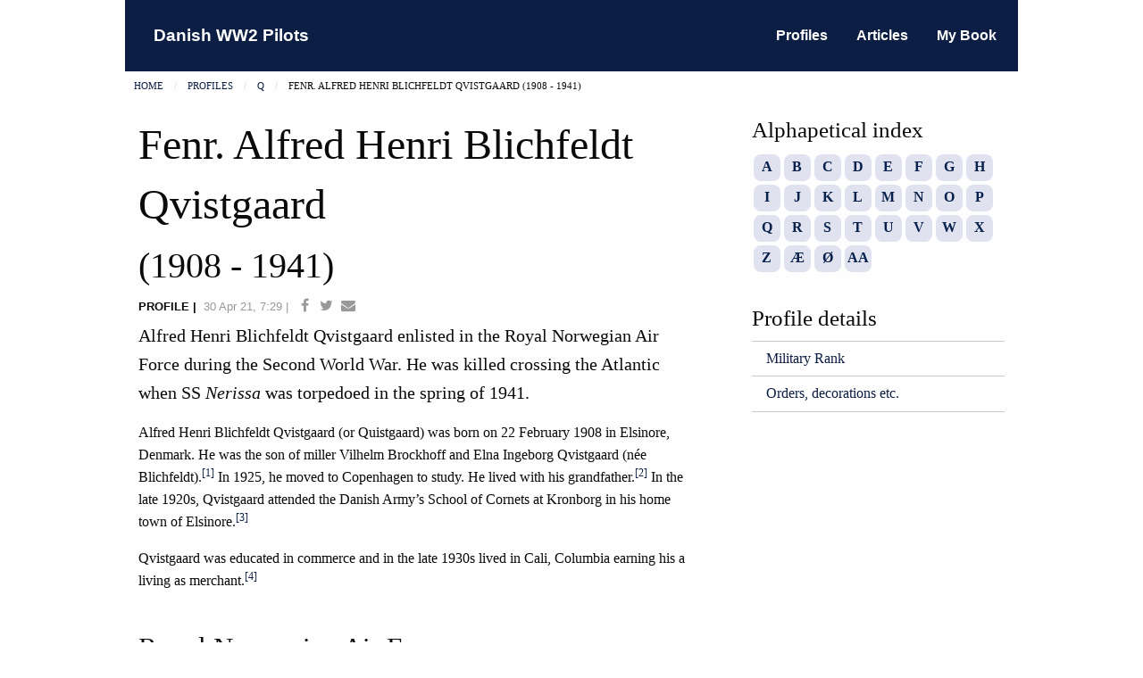

--- FILE ---
content_type: text/html; charset=UTF-8
request_url: http://www.danishww2pilots.dk/profiles.php?person=75
body_size: 4190
content:
<!doctype html>


 

<html class="no-js" lang="en" dir="ltr">
	<head>

	  	<!-- Global site tag (gtag.js) - Google Analytics -->
		<script async src="https://www.googletagmanager.com/gtag/js?id=UA-1254402-1"></script>
		<script>
		  window.dataLayer = window.dataLayer || [];
		  function gtag(){dataLayer.push(arguments);}
		  gtag('js', new Date());

		  gtag('config', 'UA-1254402-1');
		</script>

	    <meta charset="utf-8">
	    <meta http-equiv="x-ua-compatible" content="ie=edge">
	    <meta name="viewport" content="width=device-width, initial-scale=1.0">

	    <title>Danish WW2 Pilots | 

	    	Fenr. Alfred Henri Blichfeldt Qvistgaard (1908 - 1941)</title>

	    <!-- Open Graph -->
	    <meta property="og:url"         content="http://www.danishww2pilots.dk/profiles.php?person=75" />    
	    <meta property="og:type"        content="article" />
	    <meta property="og:title"       content="Danish WW2 Pilots | 

	    	Fenr. Alfred Henri Blichfeldt Qvistgaard (1908 - 1941)" />

	    <meta property="fb:app_id" 		content="1911908785763432" />
	    <meta property="og:description" content="Alfred Henri Blichfeldt Qvistgaard enlisted in the Royal Norwegian Air Force during the Second World War. He was killed crossing the Atlantic when SS <i>Nerissa</i> was torpedoed in the spring of 1941." />
	    <meta property="og:image"       content="http://www.danishww2pilots.dk/img/075_01.jpg" />
	    <meta property="og:image:secure_url"  content="http://www.danishww2pilots.dk/img/075_01.jpg" />
	    <meta property="og:image:type" content="image/jpeg" />
	    <meta property="fb:app_id" 		content="1911908785763432" />
	    
	    <link rel="stylesheet" href="css/foundation.css">
	    <link rel="stylesheet" href="font-awesome/css/font-awesome.min.css"> 
	    <link rel="stylesheet" href="css/app.css">
	    <link rel="stylesheet" href="css/test.css">
	    <link rel="stylesheet" href="https://cdnjs.cloudflare.com/ajax/libs/motion-ui/1.1.1/motion-ui.min.css" />
	</head>
  <body>

	<!-- off-canvas content -->
	<div class="off-canvas position-left" id="offCanvasLeft" data-off-canvas>
      <!-- Close button -->
      <button class="close-button" aria-label="Close menu" type="button" data-close>
        <span aria-hidden="true">&times;</span>
      </button>

      <!-- Menu -->
      <ul class="vertical menu">
        <li><a href="./profiles.php"><i class="fa fa-user fa-fw fa-lg"></i>Profiles</a></li>
        <li><a href="./articles.php"><i class="fa fa-file-text fa-fw fa-lg"></i>Articles</a></li>
        <li><a href="./britainsvictorydenmarksfreedom.php"><i class="fa fa-book fa-fw fa-lg"></i>My Book</a></li>
      </ul>
    </div>
    
    <!-- canvas content -->
    <div class="off-canvas-content" data-off-canvas-content>
      <div class="grid-container">

	    <!-- header section -->      
		<header class="title-bar hide-for-medium grid-x">
          <div class="title-bar-left">      
            <button class="menu-icon" type="button" data-open="offCanvasLeft"></button>
              <span class="title-bar-title">Danish WW2 Pilots</span>
              </button>
          </div>
        </header>

        <!-- Header Section / medium -->
        <header class="top-bar show-for-medium">
          <div class="top-bar-left">
            <ul class="menu">
              <li class="menu-text"><a href="./index.php">Danish WW2 Pilots</a></li>
            </ul>
          </div>  
          <div class="top-bar-right">
            <ul class="menu">
              <li><a href="./profiles.php">Profiles</a></li>
              <li><a href="./articles.php">Articles</a></li>
              <li><a href="./britainsvictorydenmarksfreedom.php">My Book</a></li>
              </ul>
           </div>
        </header>

        <!-- Breadcrum -->
        <nav class="breadcrumb grid-x" aria-label="You are here:" role="navigation" >
          <div class="small-12 medium-8">
            <ul class="breadcrumbs">
              <li><a href="./index.php">Home</a></li>
              <li><a href="./profiles.php">Profiles</a></li>
              <li><a href="./profiles.php?alpha=q">q</a></li>              
              <li><span class="show-for-sr">Current: </span>

              	Fenr. Alfred Henri Blichfeldt Qvistgaard (1908 - 1941)</li>
            </ul>
          </div>
        </nav>        

        <!-- Main Section -->
        <section class="main-section profile grid-x grid-margin-x grid-padding-x grid-margin-y">

          <article class="detailed-view medium-8 cell">
            <header>
              <h1>Fenr. Alfred Henri Blichfeldt Qvistgaard </h1>
              <h2>(1908 - 1941)
			  </h2>
              <h6 class="byline">
                  <span class="article-type">Profile</span>
                  <time class="article-date" datetime="2021-04-30 07:29:09" pubdate="pubdate">30 Apr 21, 7:29</time>

                  <span class="article-facebook">
					<a href="https://www.facebook.com/sharer/sharer.php?u=www.danishww2pilots.dk/profiles.php?person=75" target="_blank">
                      <i class="fa fa-facebook fa-fw"></i>
                    </a>
                  </span>
<!--
                  <button id="shareBtn" onclick="share_on_facebook()" value="share" title="Share on Facebook">
                    <span class="article-facebook">
                      <i class="fa fa-facebook fa-fw"></i>
                    </span>
                  </button>
-->
                  <span class="article-twitter">
                    <a link rel="canonical" 
                      href="https://twitter.com/intent/tweet?url=http%3A%2F%2Fwww.danishww2pilots.dk/profiles.php?person=75%2F&hashtags=britainsvictorydenmarksfreedom"
                      title="Share on Twitter">
                      <i class="fa fa-twitter fa-fw"></i>
                    </a>
                  </span>

                  <span class="article-envelope">
                    <a 
                      href="mailto:?subject=Take a look at this story &amp;body=I thought you would be interested in this story: http%3A%2F%2Fwww.danishww2pilots.dk/profiles.php?person=75"
                      title="Share by Email">
                      <i class="fa fa-envelope fa-fw"></i>
                    </a>
                  </span>
              </h6>
            </header>
            <p class="lead">Alfred Henri Blichfeldt Qvistgaard enlisted in the Royal Norwegian Air Force during the Second World War. He was killed crossing the Atlantic when SS <i>Nerissa</i> was torpedoed in the spring of 1941.</p><p>Alfred Henri Blichfeldt Qvistgaard (or Quistgaard) was born on 22 February 1908 in Elsinore, Denmark. He was the son of miller Vilhelm Brockhoff and Elna Ingeborg Qvistgaard (née Blichfeldt).<a  class="footnote" href="#fn1" name="fr1"><sup>[1]</sup></a> In 1925, he moved to Copenhagen to study. He lived with his grandfather.<a  class="footnote" href="#fn2" name="fr2"><sup>[2]</sup></a> In the late 1920s, Qvistgaard attended the Danish Army’s School of Cornets at Kronborg in his home town of Elsinore.<a  class="footnote" href="#fn3" name="fr3"><sup>[3]</sup></a></p><p>Qvistgaard was educated in commerce and in the late 1930s lived in Cali, Columbia earning his a living as merchant.<a  class="footnote" href="#fn4" name="fr4"><sup>[4]</sup></a></p><h3>Royal Norwegian Air Force</h3><p>In September 1940, Qvistgaard travelled from Columbia to Canada to volunteer for the Norwegian Air Force in camp “Little Noway” in Toronto. He enlisted on 19 November 1940 and served as intelligence officer.<a  class="footnote" href="#fn5" name="fr5"><sup>[5]</sup></a></p><p>Qvistgaard was soon among the men intended to be transferred to England serving with the first Norwegian fighter squadron.<a  class="footnote" href="#fn6" name="fr6"><sup>[6]</sup></a> He was promoted to <i>Fenrik</i> (2nd Lt) on 20 February 1941.<a  class="footnote" href="#fn7" name="fr7"><sup>[7]</sup></a>In the spring of 1941 the Royal Norwegian Air Force intends to strengthen the organisation in London. Qvistgaard and three other men were transferred to London.<a  class="footnote" href="#fn8" name="fr8"><sup>[8]</sup></a></p><figure><img class="landscape" src="img/075_01.jpg" alt="SS <i>Nerissa</i> in the harbour at St. Thomas before the war (Danish Maritime Museum)" /><figcaption>SS <i>Nerissa</i> in the harbour at St. Thomas before the war (Danish Maritime Museum)</figcaption></figure><h3>Torpedoed</h3><p>SS <i>Nerissa</i> sailed from Halifax on 21 April 1941 and called at St. John, Newfoundland, on the way to United Kingdom. Qvistgaard and his Norwegian colleagues boarded the ship at St. John. SS <i>Nerissa</i> was making an independent unescorted crossing. Soon after 2230 hrs. on 30 April 1941, SS <i>Nerissa</i> was struck by three torpedoes at a position about 150 miles from Lough Foyle on the north coast of Ireland. Victim of the German U-boat <i>U-552</i>, the ship sank within a few minutes.<a  class="footnote" href="#fn6" name="fr6"><sup>[6]</sup></a> More than 200 people on-board were killed; among them Alfred Henri Qvistgaard.<a  class="footnote" href="#fn7" name="fr7"><sup>[7]</sup></a></p><h4>Endnotes</h4><p>[<a  class="footnote" name="fn1" href="#fr1">1</a>] Parish record Helsingør Skt Olai.</p><p>[<a  class="footnote" name="fn2" href="#fr2">2</a>] DNA: 1925 Census.</p><p>[<a  class="footnote" name="fn3" href="#fr3">3</a>] DNA: 1930 Census.</p><p>[<a  class="footnote" name="fn4" href="#fr4">4</a>] Ancestry.co.uk: Baltimore, Passenger Lists, 1820-1964.</p><p>[<a class="footnote" name="fn5" href="#fr5">5</a>] DAHS: Service record (rulleblad).</p><p>[<a class="footnote" name="fn6" href="#fr6">6</a>] NNA: RAFA-3974/V/L0037, p. 691.</p><p>[<a class="footnote" name="fn7" href="#fr7">7</a>] NNA: RAFA-3974/V/L0038, p. 186. Promoted w.e.f. 1 March and seniority from 20 February 1941.</p><p>[<a class="footnote" name="fn8" href="#fr8">8</a>] Meyer, F., Hærens og marinens flyvåpen 1912-1945 (1973), p. 63.</p><p>[<a class="footnote" name="fn9" href="#fr9">9</a>] DHH: CMHQ Report No. 28, The Loss of the S.S. “Nerissa”, 31 May 1941.</p><p>[<a class="footnote" name="fn10" href="#fr10">10</a>] www.ssnerissa.com (accessed 1 May 2018).</p>            <footer class="article-footer">
            </footer>          
          </article>

          <aside class="medium-4 cell">

              <!-- Alpha section -->
              <nav id="alpha" class="cell small-order-2 medium-order-1">
                    <header>
                      <h4>Alphapetical index</h4>
                    </header>
						<nav id="alpha" class="large-4 medium-4 columns text-center">
    <ul>
      <li class="alpha"><a href="./profiles.php?alpha=a">A</a></li>
      <li class="alpha"><a href="./profiles.php?alpha=b">B</a></li>
      <li class="alpha"><a href="./profiles.php?alpha=c">C</a></li>
      <li class="alpha"><a href="./profiles.php?alpha=d">D</a></li>
      <li class="alpha"><a href="./profiles.php?alpha=e">E</a></li>
      <li class="alpha"><a href="./profiles.php?alpha=f">F</a></li>
      <li class="alpha"><a href="./profiles.php?alpha=g">G</a></li>
      <li class="alpha"><a href="./profiles.php?alpha=h">H</a></li>
      <li class="alpha"><a href="./profiles.php?alpha=i">I</a></li>
      <li class="alpha"><a href="./profiles.php?alpha=j">J</a></li>
      <li class="alpha"><a href="./profiles.php?alpha=k">K</a></li>
      <li class="alpha"><a href="./profiles.php?alpha=l">L</a></li>
      <li class="alpha"><a href="./profiles.php?alpha=m">M</a></li>
      <li class="alpha"><a href="./profiles.php?alpha=n">N</a></li>
      <li class="alpha"><a href="./profiles.php?alpha=o">O</a></li>
      <li class="alpha"><a href="./profiles.php?alpha=p">P</a></li>
      <li class="alpha"><a href="./profiles.php?alpha=q">Q</a></li>
      <li class="alpha"><a href="./profiles.php?alpha=r">R</a></li>
      <li class="alpha"><a href="./profiles.php?alpha=s">S</a></li>
      <li class="alpha"><a href="./profiles.php?alpha=t">T</a></li>
      <li class="alpha"><a href="./profiles.php?alpha=u">U</a></li>
      <li class="alpha"><a href="./profiles.php?alpha=v">V</a></li>
      <li class="alpha"><a href="./profiles.php?alpha=w">W</a></li>
      <li class="alpha"><a href="./profiles.php?alpha=x">X</a></li>
      <li class="alpha"><a href="./profiles.php?alpha=z">Z</a></li>
      <li class="alpha"><a href="./profiles.php?alpha=æ">&#198;</a></li>
      <li class="alpha"><a href="./profiles.php?alpha=ø">&#216;</a></li>
      <li class="alpha"><a href="./profiles.php?alpha=aa">AA</a></li>
    </ul>
</nav>              </nav>

			 

              <section class="profile-details cell small-order-1 medium-order-2"> 
                    <header>
                      <h4>Profile details</h4>
                    </header>

			                    

                <ul class="vertical menu">

                	
                		<li><a href="rank.php?person=75"><span>Military Rank</span></a></li>

                  	
					
                  		<li><a href="deco.php?person=75"><span>Orders, decorations etc.</span></a></li>
                  	
                  	
					
                  	
                  	
<!--                  	-->
                </ul>
              </section>
          </aside>
        </section>

        <!-- fotter section -->     
		<footer class="main-footer">
          <div class="grid-x grid-padding-x grid-margin-y align-middle">
            <div class="medium-12 cell">
                <ul class="menu">
                  <li><a href="about.php">About</a></li>
                  <li><a href="contact.php">Contact</a></li>
                  <li><a href="http://facebook.com/britainsvictorydenmarksfreedom"><i class="fa fa-facebook-square fa-2x"></i></a></li>
                </ul>
            </div>
            <div class="medium-12 cell">
                <ul class="menu">
                  <li class="copyright">&copy 2005-2026 Mikkel Plannthin. All rights reserved.</li>
                </ul>
            </div>
          </div>
        </footer>    
      </div>
    </div>        

    <script src="js/vendor/jquery.js"></script>
    <script src="js/vendor/what-input.js"></script>
    <script src="js/vendor/foundation.js"></script>
    <script src="js/app.js"></script>
    <script src="js/facebook.js"></script>    
    <script src="js/twitter.js"></script>

  </body>
</html>  



--- FILE ---
content_type: text/css
request_url: http://www.danishww2pilots.dk/css/app.css
body_size: 1172
content:
/* ----------------------------------------------
Desktop Header
-----------------------------------------------*/

.top-bar {
	padding-left: 0px;
}

.top-bar, 
.title-bar {
	font-family: "Helvetica Neue", Helvetica, Roboto, Arial, sans-serif;	
	font-weight: bold;	
}

.title-bar-title, .menu-text {
	font-size: 120%; 
}

.top-bar, 
.title-bar, 
header ul.menu {
	background: #0C1E43;	
}

.top-bar a, .title-bar a {
	color: #fff;
}

/* ----------------------------------------------
.off-canvas
-----------------------------------------------*/

.off-canvas {
 	background-color: rgba(10, 10, 10, 0.5);
}

.off-canvas {
  	font-family: "Helvetica Neue", Helvetica, Roboto, Arial, sans-serif;
}

.close-button,
.close-button:focus,
.close-button:hover {
	color: #fff;
}

.off-canvas ul {
	margin-top: 3rem;
}

.off-canvas li {
	border-bottom: 1px solid #fff;
}

.off-canvas li:first-child {
	border-top: 1px solid #fff;
}

.off-canvas a {
	color: #fff;
}

.off-canvas a:hover {
	color: #0C1E43;
}
/*
@media screen and (min-width: 40em) {
	nav#alpha header {
		margin-top: calc(1.5*0.9375rem);
	}
} 

/* ----------------------------------------------
alpha Nav
-----------------------------------------------*/

nav#alpha {
	position: relative; 
	float:left;
	padding-bottom: 1rem;
}

nav#alpha ul {
  	list-style-type:none;
  	margin-left: 0px;
  	margin-right: 0px;
}

nav#alpha li {
	position:relative; 
	float:left;  
	margin: 2px 2px 2px 2px ;
	text-decoration: none; 
	text-transform: uppercase;
}

nav#alpha li a {
	width: 30px;
	height: 30px;
	border: 1px solid transparent;
	border-radius: 8px;
  	background: #E1E2EF;
  	color: #05204A;
  	font-weight: bold;
	display: inline-block;
}

nav#alpha li a:hover {
	background: #05204A;
	color:#E1E2EF; 
}

/* ----------------------------------------------
Orbit section
-----------------------------------------------*/

.orbit {
	max-width: 62.5rem;
	margin: 0 auto;
}
.docs-example-orbit-slide {
 	padding: 2rem 4rem;
 	color: #fff;
 }

.docs-example-orbit-slide p {
  color: #222222;
 }

.orbit-slide:nth-of-type(1) {
	background: #E1E2EF;
}

.orbit li a {
	color: #fff;
}

@media screen and (min-width: 0em) and (max-width: 40em) {
	.top-bar-right {
		display: none;
	}
}



/* ----------------------------------------------
#main-section
-----------------------------------------------*/

.uppercase {
	text-transform: uppercase;
}

.main-section {
	padding-top: 0.9375rem;
}

.byline, .copyright {
	font-family: "Helvetica Neue", Helvetica, Roboto, Arial, sans-serif;
	font-size: 80%;
}

.readmore {
	margin-bottom: 0.9375rem;
}

.article-type, .article-subtype {
	text-transform: uppercase;
}

.article-type, .readmore {
	font-weight: bold;
}

.article-type::after {
	content: " \007C \00A0";
}

.article-date, .article-subtype {
	color:#999; 
}

.article-footer {
	background-color: #fff;
}

.article-footer a {
	color: #0C1E43;
}

article > header {
	border-top: none;
	padding-top: 0;
}

article {
	border-bottom: 1px solid #cacaca;
}

article.detailed-view, article.list-view, aside nav#alpha {
	border-bottom: none;	
}


article.grid-margin-y {
	margin-top: 0px;
}

@media screen and (max-width: 40em) {
	.grid-margin-y > .medium-order-6 {
		border-bottom: none;
	}
}

@media screen and (min-width: 40em) {
	.grid-margin-y > .medium-order-4, 
	.grid-margin-y > .medium-order-5, 
	.grid-margin-y > .medium-order-6 {
		border-bottom: none;
	}
}

@media screen and (min-width: 40em) {
	.grid-margin-y > .medium-order-1,
	.grid-margin-y > .medium-order-2,
	.grid-margin-y > .medium-order-3 {
		margin-bottom: 0px;
	}
}

/* ----------------------------------------------
Footer section
-----------------------------------------------*/

.main-footer {
	background-color: rgba(10, 10, 10, 0.5);
	color: #fff;
	padding-bottom: 1rem;
}

.main-footer a {
	color: #fff;
}


.main-footer ul {
  	list-style-type: none;
  	margin-left: 0rem;
}

li.copyright {
	display: block;
	width: 100%;
	text-align: right;
}

.footer-links li, .footer-social-links li {
	position: relative; 
  	float: left;	
}

footer .fi-social-facebook, footer .fi-mail {
	font-size: 36px;
	color: #fff;
}

--- FILE ---
content_type: text/css
request_url: http://www.danishww2pilots.dk/css/test.css
body_size: 895
content:
article footer {
	margin-bottom: 1.85rem;
}

.article-facebook i,
.article-twitter i,
.article-envelope i {
	font-size: 125%;
	color: #999;
}

.article-facebook i:hover {
	color: #3B5998;	/* Facebook blue*/
	cursor: pointer;
}

.article-twitter i:hover {
	color: #1DA1F2;	/* Twitter blue*/
}

.article-envelope i:hover {
	color: #222;	/* Darker blue*/
}

.byline .badge {
	background-color: #3b5998;
}

.profile .article-date:after {
	content: " \007C \00A0"; 
}

.main-section.profile h3 {
	margin-top: calc(1.4*1.85rem);
}

.main-section.profile h4 {
	margin-top: 0;
}

.main-section.profile blockquote {
	color: #0a0a0a;
	border-left: 1px solid #0a0a0a;	
}

.main-section.profile figure {
	width: 100%;
	border: 2px solid #0a0a0a;
	background-color: #0a0a0a;
	margin-bottom: 0.9375rem;
}

.main-section.profile figure img.landscape {
	display: block;
	width: 100%;
	height: auto;
}

.main-section.profile figure img.portrait {
	display: block;
	margin-right: auto;
	margin-left: auto;
	max-height: 500px;	
}

.main-section.profile figcaption {
	margin-top: 0.4rem;
	padding-bottom: 0.4rem;
	padding-left: 0.4rem;
	padding-top: 0.4rem;	
	font-size: 90%;
/*	color: #02020A; */
	color: #fff;
}

.main-section.profile figcaption a {
	color: #fff;
}

.main-section.profile p a:not(.footnote,.readmore) {
	border-bottom: 3px solid #E1E2EF;
	box-shadow: inset 0 -5px 0 #E1E2EF;
}

/*
@media screen and (min-width: 0px) and (max-width: 639px) {
    section#profile figure img.portrait {
		max-height: 300px;
	}
}

@media screen and (min-width: 550px) and (max-width: 40em) {
   section#profile figure img.portrait {
		max-height: 450px;
	}
}
*/
.breadcrumb {
	margin-left: 0.625rem;
}

.breadcrumbs {
	margin: 0.5rem 0 0.5rem 0;
}

.profile-details .menu li {
	border-bottom: 1px solid #cacaca;
}

.profile-details .menu li:first-child {
	border-top: 1px solid #cacaca;
}

@media screen and (min-width: 0em) and (max-width: 40em) {
	thead,
	.startdate,
	.enddate,
	.duty,
	.unit	
	 {
		display: none;
	}
}

@media screen and (max-width: 29.9999em) {
	.category
	 {
		display: none;
	}
}

@media screen and (min-width: 0em) and (max-width: 63.9375em) {
	article.list-view header {
		padding-top: 0;
	}
	article.list-view + aside nav#alpha {
		border-bottom: 1px solid #cacaca;
	}
}

tbody {
	font-family: "Helvetica Neue", Helvetica, Roboto, Arial, sans-serif;
}

.buy.button {
	margin-top: 1rem;
	width: 33%;	
}

.buy.button:nth-of-type(2) {
	margin-left: 2px;
	margin-right: 2px;
}


--- FILE ---
content_type: text/javascript
request_url: http://www.danishww2pilots.dk/js/facebook.js
body_size: 169
content:
window.fbAsyncInit = function() {
  FB.init({
    appId            : '1911908785763432',
    autoLogAppEvents : true,
    xfbml            : true,
    version          : 'v2.9'
  });
  FB.AppEvents.logPageView();
};